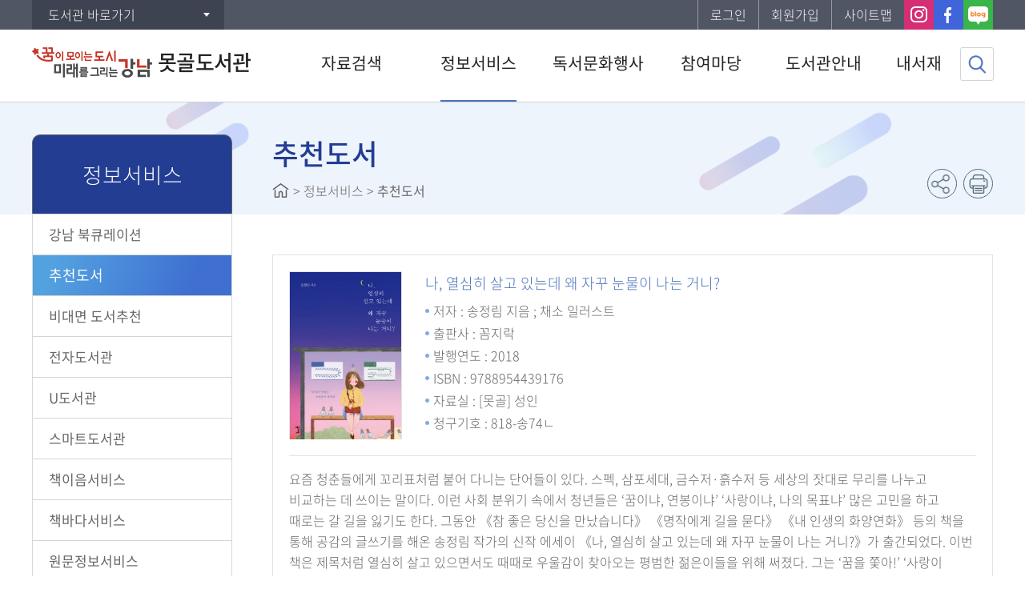

--- FILE ---
content_type: text/html;charset=UTF-8
request_url: https://library.gangnam.go.kr/mglib/recommendBookDetail.do?searchCategory=&recommendBookIdx=242
body_size: 30107
content:


















<!DOCTYPE html>
<html lang="ko">
<head>


<meta http-equiv="Content-Type" content="text/html; charset=utf-8" />
<meta http-equiv="X-UA-Compatible" content="IE=edge">
<meta name="viewport" content="width=device-width, user-scalable=no, initial-scale=1.0">
<meta name="author" content="못골도서관(자곡동)">
<meta name="description" content="못골도서관(자곡동) 정보 및 도서검색 제공">
<meta name="generator" content="jnet co. ltd.">
<meta property="og:type" content="website">
<meta property="og:title" content="못골도서관(자곡동)">
<meta property="og:description" content="못골도서관(자곡동) 정보 및 도서검색 제공">
<meta property="og:image" content="/include/image/common/og-image.png">
<meta property="og:url" content="https://library.gangnam.go.kr/mglib/">
<title>못골도서관(자곡동)</title>
<link rel="shortcut icon" href="/include/image/common/favicon.ico">
<link rel="stylesheet" type="text/css" href="/include/css/mglib/sub.css?ver=20250710">
<link rel="stylesheet" type="text/css" href="/include/js/jquery-ui.min.css">

<script type="text/javascript" src="/include/js/jquery-1.11.3.min.js"></script>
<script type="text/javascript" src="/include/js/jquery.slider.js"></script>
<script type="text/javascript" src="/include/js/jquery.tab.js"></script>
<script type="text/javascript" src="/include/js/jquery-ui.js"></script>
<script type="text/javascript" src="/include/js/jquery-ui.datepicker.js"></script>
<script type="text/javascript" src="/include/js/jquery.newsticker.js"></script>
<script type="text/javascript" src="/include/js/moment.min.js"></script>
<script type="text/javascript" src="/include/js/moment-ko.js"></script>
<script type="text/javascript" src="/include/js/jQuery.stringify.js"></script>
<script type="text/javascript" src="/include/js/gnb.js"></script>
<script type="text/javascript" src="/include/js/common.js"></script>
<script src="https://developers.kakao.com/sdk/js/kakao.min.js"></script>


	
	
		<script type="text/javascript">
			$(function(){
				eval("initMenu(2,2,0,0,0)");
			});
		</script>
	


<script type="text/javascript">
var siteCd = "mglib";
</script>

<script type="text/javascript">
	$(function(){
		$("#listBtn").click(fnList);
	});

	function fnList(){
		var form = document.paramForm;
		form.action = "/mglib/menu/10359/program/30043/recommendBookList.do";
		form.submit();
	}

	function fnBookSearch(){
		var form = document.bookSearchForm;
		form.action = "/mglib/plusSearchResultList.do";
		form.submit();
	}

</script>
</head>
<body>
<form name="paramForm" id="paramForm" method="get">
	

<!--  default param -->
<input type="hidden" name="currentPageNo" value="1">










<input type="hidden" name="searchCategory" value="">
</form>
<form name="bookSearchForm" id="bookSearchForm" method="get">
	<input type="hidden" name="searchType" value="SIMPLE">
	<input type="hidden" name="searchKey" value="TITLE">
	<input type="hidden" name="searchKeyword" value="나, 열심히 살고 있는데 왜 자꾸 눈물이 나는 거니?">
	<input type="hidden" name="searchLibraryArr" value="MD">
</form>
<!-- skip -->
<ul class="skip">
	<li><a href="#contentcore">본문 바로가기</a></li>
	<li><a href="#lnb">하위메뉴 바로가기</a></li>
</ul>
<!-- //skip -->
<!-- wrap -->
<div id="wrap">
	


	<script type="text/javascript">
	$(document).ready(function(){
		$(document).bind("contextmenu", function(e) {
			return false;
		});
		$(document).bind('selectstart',function(e) {
			return false;
		});
		$(document).bind('dragstart',function(e) {
			return false;
		});
	});
	</script>

<header id="header">
	<a href="#back" id="blackBG"><span class="blind">이전으로 돌아가기</span></a>
	


<div id="snb">
	<div class="siteUtilGroup">
		<div id="libraryShortcut" class="libSite dropdown">
			<a href="#open" class="button">도서관 바로가기</a>
			<ul style="display:none">
				
					
						<li><a href="/intro/index.do">강남구통합도서관</a></li>
					
				
					
						<li><a href="/dogoklib/index.do">도곡정보문화도서관(도곡1동)</a></li>
					
				
					
						<li><a href="/hnkklib/index.do">개포하늘꿈도서관(개포3동)</a></li>
					
				
					
						<li><a href="/nhlib/index.do">논현도서관(논현2동)</a></li>
					
				
					
						<li><a href="/nmmlib/index.do">논현문화마루도서관(논현1동)</a></li>
					
				
					
				
					
						<li><a href="/dch1lib/index.do">대치1작은도서관(대치1동)</a></li>
					
				
					
						<li><a href="/dchlib/index.do">대치도서관(대치2동)</a></li>
					
				
					
				
					
						<li><a href="/hchildlib/index.do">못골한옥어린이도서관(자곡동)</a></li>
					
				
					
						<li><a href="/sslib/index.do">삼성도서관(삼성1동)</a></li>
					
				
					
						<li><a href="/sklib/index.do">세곡도서관(세곡동)</a></li>
					
				
					
						<li><a href="/segokmarulib/index.do">세곡마루도서관(세곡동)</a></li>
					
				
					
						<li><a href="/ys2lib/index.do">역삼2동작은도서관(역삼2동)</a></li>
					
				
					
						<li><a href="/yslib/index.do">역삼도서관(역삼1동)</a></li>
					
				
					
						<li><a href="/ysplib/index.do">역삼푸른솔도서관(역삼1동)</a></li>
					
				
					
						<li><a href="/yllib/index.do">열린도서관(일원본동)</a></li>
					
				
					
						<li><a href="/englib/index.do">일원라온영어도서관(개포2동)</a></li>
					
				
					
						<li><a href="/jdwlib/index.do">정다운도서관(청담동)</a></li>
					
				
					
						<li><a href="/jgwlib/index.do">즐거운도서관(대치4동)</a></li>
					
				
					
						<li><a href="/cdlib/index.do">청담도서관(청담동)</a></li>
					
				
					
						<li><a href="/happylib/index.do">행복한도서관(대치2동)</a></li>
					
				
					
						<li><a href="/small/index.do">주민도서관</a></li>
					
				
			</ul>
		</div>
		<div id="siteMenu" class="siteMenu clearfix">
			<ul class="clearfix">
				<!-- <li class="home mobileHide"><a href="/mglib/index.do">홈으로</a></li> -->
				
					
					
				

				
					
						<li class="login"><a href="/mglib/memberLogin.do?returnUrl=aHR0cHM6Ly9saWJyYXJ5LmdhbmduYW0uZ28ua3IvbWdsaWIvcmVjb21tZW5kQm9va0RldGFpbC5kbz9zZWFyY2hDYXRlZ29yeT0mcmVjb21tZW5kQm9va0lkeD0yNDI=">로그인</a></li>
						<li class="joinus"><a href="/intro/memberJoinIntro.do">회원가입</a></li>
					
					
				
				<li class="sitemap mobileHide"><a href="/mglib/siteMap.do">사이트맵</a></li>
			</ul>
			
				
				
					
						
					
						
					
						
					
						
					
						
					
						
					
						
					
						
							
								<div class="snsShortcut clearfix">
									
										<a href="https://www.instagram.com/mglib5522" target="_blank" title="인스타그램 바로가기" class="snsInstar"><span class="blind">인스타그램</span></a>
									
									
										<a href="https://www.facebook.com/mglib0319" target="_blank" title="페이스북 바로가기" class="snsFacebook"><span class="blind">페이스북</span></a>
									
									
										
											
												<a href="https://blog.naver.com/mglib" target="_blank" title="네이버 블로그 바로가기" class="snsBlog"><span class="blind">블로그</span></a>
											
											
										
									
									
								</div>
							
						
					
						
					
						
					
						
					
						
					
						
					
						
					
						
					
						
					
						
					
						
					
						
					
						
					
						
					
				
			
		</div>
	</div>
</div>

<script type="text/javascript">
	$(function(){
		$(".dropdown > a").click(function(){
			var $dropdownNav = $(this).siblings("ul");
			if($dropdownNav.css("display") == "none"){
				$(".dropdown > ul").hide();
				$dropdownNav.show();
			}else{
				$dropdownNav.hide();
			}
			return false;
		});
		
	});
</script>




	<div class="headerInner clearfix">
		<h1 id="logo">
			<a href="/mglib/index.do">
				<!--<img src="/include/image/mglib/common/logo.png" alt="못골도서관(자곡동)">  //사이트별로 다르게 로고 다르게 썼을때 -->
				<img src="/include/image/common/logo.png?ver=20240709" alt="못골도서관(자곡동)">
				
					
					
					
					
					
					
					
					
						<span>못골도서관</span>
					
					
					
					
					
					
					
					
					
					
					
					
					
					
					
					
					
				
			</a>
		</h1>
		<a href="#open" id="mobileIndexOpen"><span class="blind">메뉴 열기</span></a>
	</div>
	<nav id="gnbNav" class="clearfix">
		<div id="mobileIndexClose">못골도서관(자곡동) 전체메뉴<a href="#close"><span class="blind">메뉴 닫기</span></a></div>
		<ul id="gnb" class="clearfix"> 
 <li id="gnb1"> <a href="/mglib/menu/10346/program/30001/plusSearchSimple.do"> <em>자료검색</em> </a> 
  <ul> 
   <li id="gnb1_1"><a href="/mglib/menu/10346/program/30001/plusSearchSimple.do">통합검색</a> 
    <ul class="MkSub"> 
     <li id="gnb1_1_1"><a href="/mglib/menu/10346/program/30001/plusSearchSimple.do">간략검색</a> </li> 
     <li id="gnb1_1_2"><a href="/mglib/menu/10347/program/30002/plusSearchDetail.do">상세검색</a> </li> 
     <li id="gnb1_1_3"><a href="/mglib/menu/10348/contents/40001/contents.do">자료검색 도움말</a> </li> 
    </ul> </li> 
   <li id="gnb1_2"><a href="/mglib/menu/10349/program/30003/plusSearchDvdList.do">DVD/CD검색</a> </li> 
   <li id="gnb1_3"><a href="/mglib/menu/12581/program/30052/publicationList.do">연속간행물목록</a> </li> 
   <li id="gnb1_4"><a href="/mglib/menu/10350/program/30004/plusSearchKdc.do">주제별검색</a> </li> 
   <li id="gnb1_5"><a href="/mglib/menu/10351/program/30005/plusSearchNewList.do">신착자료검색</a> </li> 
   <li id="gnb1_6"><a href="/mglib/menu/10352/program/30006/plusLoanBestList.do">대출베스트</a> </li> 
   <li id="gnb1_7"><a href="/mglib/menu/10353/program/30007/libraryPopularBookList.do">공공도서관 인기도서</a> </li> 
   <li id="gnb1_8"><a href="/mglib/menu/10355/contents/41646/contents.do">희망도서신청</a> 
    <ul class="MkTab"> 
     <li id="gnb1_8_1"><a href="/mglib/menu/10355/contents/41646/contents.do">신청안내</a> </li> 
     <li id="gnb1_8_2"><a href="/mglib/menu/10356/program/30008/hopeBookApply.do">신청하기</a> </li> 
    </ul> </li> 
  </ul> </li> 
 <li id="gnb2"> <a href="/mglib/menu/10358/program/30030/curationBookInfo.do"> <em>정보서비스</em> </a> 
  <ul> 
   <li id="gnb2_1"><a href="/mglib/menu/10358/program/30030/curationBookInfo.do">강남 북큐레이션</a> </li> 
   <li id="gnb2_2"><a href="/mglib/menu/10359/program/30043/recommendBookList.do">추천도서</a> </li> 
   <li id="gnb2_3"><a href="/mglib/menu/12220/contents/41121/contents.do">비대면 도서추천</a> 
    <ul class="MkSub"> 
     <li id="gnb2_3_1"><a href="/mglib/menu/12260/bbs/20131/bbsPostList.do">못골은 독서중</a> </li> 
     <li id="gnb2_3_2"><a href="/mglib/menu/12262/bbs/20133/bbsPostList.do">다동다동</a> </li> 
     <li id="gnb2_3_3"><a href="/mglib/menu/12263/bbs/20134/bbsPostList.do">북콕라이프</a> </li> 
     <li id="gnb2_3_4"><a href="/mglib/menu/12261/bbs/20132/bbsPostList.do">인생그림책</a> </li> 
     <li id="gnb2_3_5"><a href="/mglib/menu/12280/bbs/20130/bbsPostList.do">조각글 수집생활</a> </li> 
    </ul> </li> 
   <li id="gnb2_4"><a href="/mglib/menu/10360/contents/40130/contents.do">전자도서관</a> </li> 
   <li id="gnb2_5"><a href="/mglib/menu/10362/contents/40005/contents.do">U도서관</a> 
    <ul class="MkTab"> 
     <li id="gnb2_5_1"><a href="/mglib/menu/10362/contents/40005/contents.do">이용안내</a> </li> 
     <li id="gnb2_5_2"><a href="/mglib/menu/10363/program/30009/plusSearchULibrary.do">자료검색/신청</a> </li> 
    </ul> </li> 
   <li id="gnb2_6"><a href="/mglib/menu/10365/contents/40006/contents.do">스마트도서관</a> 
    <ul class="MkTab"> 
     <li id="gnb2_6_1"><a href="/mglib/menu/10365/contents/40006/contents.do">이용안내</a> </li> 
     <li id="gnb2_6_2"><a href="/mglib/menu/10366/program/30010/smartLibraryBookList.do">자료검색</a> </li> 
    </ul> </li> 
   <li id="gnb2_7"><a href="/mglib/menu/10367/contents/40007/contents.do">책이음서비스</a> </li> 
   <li id="gnb2_8"><a href="/mglib/menu/10368/contents/40008/contents.do">책바다서비스</a> </li> 
   <li id="gnb2_9"><a href="/mglib/menu/10370/contents/41602/contents.do">원문정보서비스</a> </li> 
  </ul> </li> 
 <li id="gnb3"> <a href="/mglib/menu/10372/program/30012/calendar.do"> <em>독서문화행사</em> </a> 
  <ul> 
   <li id="gnb3_1"><a href="/mglib/menu/10372/program/30012/calendar.do">도서관일정</a> </li> 
   <li id="gnb3_2"><a href="/mglib/menu/10373/program/30013/lectureList.do">문화행사</a> </li> 
   <li id="gnb3_3"><a href="/mglib/menu/10374/program/30038/movieList.do">못골시네마</a> </li> 
  </ul> </li> 
 <li id="gnb4"> <a href="/mglib/menu/10377/bbs/20001/bbsPostList.do"> <em>참여마당</em> </a> 
  <ul> 
   <li id="gnb4_1"><a href="/mglib/menu/10377/bbs/20001/bbsPostList.do">공지사항</a> </li> 
   <li id="gnb4_2"><a href="/mglib/menu/10378/bbs/20002/bbsPostList.do">자주하는질문</a> </li> 
   <li id="gnb4_3"><a href="/mglib/menu/10379/bbs/20003/bbsPostList.do">이용자게시판</a> </li> 
   <li id="gnb4_4"><a href="/mglib/menu/10381/contents/40015/contents.do">신청서비스</a> 
    <ul class="MkSub"> 
     <li id="gnb4_4_1"><a href="/mglib/menu/10381/contents/40015/contents.do">자원봉사신청</a> </li> 
    </ul> </li> 
   <li id="gnb4_5"><a href="/mglib/menu/10382/program/30015/surveyList.do">설문조사</a> </li> 
   <li id="gnb4_6"><a href="/mglib/menu/12444/bbs/20294/bbsPostList.do">직원채용 공고</a> </li> 
  </ul> </li> 
 <li id="gnb5"> <a href="/mglib/menu/10385/contents/40060/contents.do"> <em>도서관안내</em> </a> 
  <ul> 
   <li id="gnb5_1"><a href="/mglib/menu/10385/contents/40060/contents.do">도서관소개</a> 
    <ul class="MkSub"> 
     <li id="gnb5_1_1"><a href="/mglib/menu/10385/contents/40060/contents.do">시설현황</a> </li> 
     <li id="gnb5_1_2"><a href="/mglib/menu/10386/program/30011/dataStatus.do">자료현황</a> </li> 
     <li id="gnb5_1_3"><a href="/mglib/menu/10387/contents/40061/contents.do">찾아오시는길</a> </li> 
    </ul> </li> 
   <li id="gnb5_2"><a href="/mglib/menu/10389/contents/40062/contents.do">이용안내</a> 
    <ul class="MkSub"> 
     <li id="gnb5_2_1"><a href="/mglib/menu/10389/contents/40062/contents.do">이용시간/휴관일</a> </li> 
     <li id="gnb5_2_2"><a href="/mglib/menu/10390/contents/40063/contents.do">회원가입</a> </li> 
     <li id="gnb5_2_3"><a href="/mglib/menu/10391/contents/40064/contents.do">도서대출/반납/예약</a> </li> 
     <li id="gnb5_2_4"><a href="/mglib/menu/10392/contents/40003/contents.do">상호대차서비스</a> </li> 
     <li id="gnb5_2_5"><a href="/mglib/menu/10393/contents/40004/contents.do">책나래서비스</a> </li> 
     <li id="gnb5_2_6"><a href="/mglib/menu/10394/contents/40065/contents.do">일반열람실 이용안내</a> </li> 
     <li id="gnb5_2_7"><a href="/mglib/menu/14382/contents/41663/contents.do">PC석 이용안내</a> </li> 
    </ul> </li> 
   <li id="gnb5_3"><a href="/mglib/menu/12613/bbs/20426/bbsPostList.do">발간자료</a> 
    <ul class="MkSub"> 
     <li id="gnb5_3_1"><a href="/mglib/menu/12613/bbs/20426/bbsPostList.do">발간자료 목록</a> </li> 
    </ul> </li> 
  </ul> </li> 
 <li id="gnb6"> <a href="/mglib/menu/10396/program/30016/mypage/myInfo.do"> <em>내서재</em> </a> 
  <ul> 
   <li id="gnb6_1"><a href="/mglib/menu/10396/program/30016/mypage/myInfo.do">기본정보</a> </li> 
   <li id="gnb6_2"><a href="/mglib/menu/10398/program/30018/mypage/loanStatusList.do">도서이용정보</a> 
    <ul class="MkTab"> 
     <li id="gnb6_2_1"><a href="/mglib/menu/10398/program/30018/mypage/loanStatusList.do">대출현황</a> </li> 
     <li id="gnb6_2_2"><a href="/mglib/menu/10399/program/30019/mypage/reservationStatusList.do">예약현황</a> </li> 
     <li id="gnb6_2_3"><a href="/mglib/menu/10400/program/30020/mypage/loanHistoryList.do">대출이력</a> </li> 
     <li id="gnb6_2_4"><a href="/mglib/menu/10401/program/30021/mypage/dooraeLillStatusList.do">상호대차현황</a> </li> 
    </ul> </li> 
   <li id="gnb6_3"><a href="/mglib/menu/10402/program/30017/mypage/basketList.do">관심자료목록</a> </li> 
   <li id="gnb6_4"><a href="/mglib/menu/10404/program/30013/mypage/lectureApplyList.do">나의신청정보</a> 
    <ul class="MkSub"> 
     <li id="gnb6_4_1"><a href="/mglib/menu/10404/program/30013/mypage/lectureApplyList.do">문화행사신청조회</a> </li> 
     <li id="gnb6_4_2"><a href="/mglib/menu/10405/program/30008/mypage/hopeBookList.do">희망도서신청조회</a> </li> 
     <li id="gnb6_4_3"><a href="/mglib/menu/10406/program/30038/mypage/movieApplyList.do">못골시네마신청조회</a> </li> 
    </ul> </li> 
   <li id="gnb6_5"><a href="/mglib/menu/10408/bbs/20003/mypage/bbsPostList.do">나의게시글</a> 
    <ul class="MkSub"> 
     <li id="gnb6_5_1"><a href="/mglib/menu/10408/bbs/20003/mypage/bbsPostList.do">이용자게시판</a> </li> 
    </ul> </li> 
   <li id="gnb6_6"><a href="/mglib/menu/10410/program/30022/mypage/myPopularBookList.do">도서추천서비스</a> 
    <ul class="MkTab"> 
     <li id="gnb6_6_1"><a href="/mglib/menu/10410/program/30022/mypage/myPopularBookList.do">나만의 인기도서</a> </li> 
     <li id="gnb6_6_2"><a href="/mglib/menu/10411/program/30023/mypage/plusCustomBookList.do">나만의 맞춤도서</a> </li> 
    </ul> </li> 
  </ul> </li> 
 <li id="gnb7"> <a href="/mglib/menu/10413/program/30024/memberLogin.do"> <em>회원정보</em> </a> 
  <ul> 
   <li id="gnb7_1"><a href="/mglib/menu/10413/program/30024/memberLogin.do">로그인</a> </li> 
   <li id="gnb7_2"><a href="/mglib/menu/10415/program/30046/memberFindId.do">아이디찾기</a> 
    <ul class="MkTab"> 
     <li id="gnb7_2_1"><a href="/mglib/menu/10415/program/30046/memberFindId.do">개인정보로 찾기</a> </li> 
     <li id="gnb7_2_2"><a href="/mglib/menu/10416/program/30025/memberFindIdCertify.do">본인인증으로 찾기</a> </li> 
    </ul> </li> 
   <li id="gnb7_3"><a href="/mglib/menu/10418/program/30047/memberFindPwd.do">비밀번호재발급</a> 
    <ul class="MkTab"> 
     <li id="gnb7_3_1"><a href="/mglib/menu/10418/program/30047/memberFindPwd.do">개인정보로 찾기</a> </li> 
     <li id="gnb7_3_2"><a href="/mglib/menu/10419/program/30026/memberFindPwdCertify.do">본인인증으로 찾기</a> </li> 
    </ul> </li> 
  </ul> </li> 
 <li id="gnb8"> <a href="/mglib/menu/10421/program/30027/siteMap.do"> <em>홈페이지 이용안내</em> </a> 
  <ul> 
   <li id="gnb8_1"><a href="/mglib/menu/10421/program/30027/siteMap.do">사이트맵</a> </li> 
   <li id="gnb8_2"><a href="/mglib/menu/10422/contents/40010/contents.do">이용약관</a> </li> 
   <li id="gnb8_3"><a href="/mglib/menu/10423/contents/40011/contents.do">개인정보처리방침</a> </li> 
   <li id="gnb8_4"><a href="/mglib/menu/10424/contents/40012/contents.do">영상정보처리기기방침</a> </li> 
   <li id="gnb8_5"><a href="/mglib/menu/10425/contents/40013/contents.do">이메일무단수집거부</a> </li> 
  </ul> </li> 
</ul>
	</nav>
	<div id="submenuArea">
		<div id="submenuLink">
			<p class="catchphrase">정보화 지식화를 선도하는<strong>못골도서관(자곡동)</strong></p>
		</div>
	</div>
	

<a href="#searchBoxOpen" id="btnSearchTop"><span class="blind">검색창열기</span></a>
<a href="#searchTopClose" id="searchTopClose"><span class="blind">검색창닫기</span></a>
<form name="topSearchForm" id="topSearchForm" method="post">
	<input type="hidden" name="searchType" value="SIMPLE">
	<input type="hidden" name="searchCategory" value="ALL">
	
		
		
			
				
			
				
			
				
			
				
			
				
			
				
			
				
			
				
					<input type="hidden" name="searchLibraryArr" value="MD" />
				
			
				
			
				
			
				
			
				
			
				
			
				
			
				
			
				
			
				
			
				
			
				
			
				
			
				
			
		
	
	<fieldset>
		<legend>통합자료 검색영역</legend>
		<div id="searchBox" class="searchBoxWrap">
			<div class="searchBox">
				<label for="topSearchType" class="title">자료검색</label>
				<select id="topSearchType" name="searchKey" title="검색유형 선택">
					<option value="ALL">전체</option>
					<option value="TITLE" selected="selected">서명</option>
					<option value="AUTHOR">저자</option>
					<option value="PUBLISHER">발행자</option>
					<option value="KEYWORD">키워드</option>
				</select>
				<div class="keywordInput">
					<label for="topSearchKeyword" class="blind">검색어 입력</label>
					<input type="text" title="검색어 입력" id="topSearchKeyword" name="searchKeyword" autocomplete="off">
				</div>
				<a href="#search" id="topSearchBtn"><img src="/include/image/button/btn_search.png" value="자료검색" class="btnSearch"></a>
			</div>
			<div id="topPopularKeyword" class="keywordPop mobileHide">
				
			</div>
		</div>
	</fieldset>
</form>

<script type="text/javascript">
	$(function(){
		$("#topPopularKeyword").load("/mglib/include/topPopularKeyword.do");

		$("#topSearchKeyword").keypress(function (e){
			if((e.keyCode || e.which) == 13){
				fnTopSearch();
				e.preventDefault();
			}
		});
		$("#topSearchBtn").click(fnTopSearch);
	});

	function fnTopSearch() {
		var form = document.topSearchForm;
		if(isEmpty(form.searchKeyword.value)){
			alert("검색어를 입력하세요.");
			form.searchKeyword.focus();
			return false;
		}
		form.action="/mglib/plusSearchResultList.do";
		form.submit();
	}

	$(function(){
		var tph = $(".topPopupWrap").height();
		var tpl = $(".topPopupWrap").length;
		var total_h = tph * tpl;
		// console.log(total_h);
		if(tpl > 0){
			// $("#topSearchForm").css('top',127+total_h+'px');
			$("#blackBG").css('top',127+total_h+'px');
		}
	});
</script>
</header>

	<div id="container" class="sub">
		<div class="contentGroup">
			
<div id="lnbNav" class="navArea">
	<h2>주메뉴</h2>
	<ul id="lnb" class="lnb"></ul>
</div>

			<div id="contentcore">
				
<div class="naviandtitle">
	<h3>페이지타이틀</h3>
	<div class="navi"></div>
	<div class="snsFarm">
		<ul class="snsBtnArea clearfix">
			<li><a href="#snsGroup" id="sns" title="SNS 공유하기" class="snsShare"><span class="blind">SNS 공유하기</span></a>
				<div id="snsGroup" class="snsList clearfix">
					<a href="#sns1" id="sns1" onclick="javascript:fnShareFaceBook('https://library.gangnam.go.kr/mglib/recommendBookDetail.do?searchCategory=&recommendBookIdx=242'); return false;" title="페이스북에 공유하기" class="snsFacebook"><span class="blind">페이스북</span></a>
					<a href="#sns2" id="sns2" onclick="javascript:fnShareTwitter('https://library.gangnam.go.kr/mglib/recommendBookDetail.do?searchCategory=&recommendBookIdx=242'); return false;" title="트위터에 공유하기" class="snsTwitter"><span class="blind">트위터</span></a>
					<a href="#sns3" id="sns3" onclick="javascript:fnShareNaver('https://library.gangnam.go.kr/mglib/recommendBookDetail.do?searchCategory=&recommendBookIdx=242'); return false;" title="네이버 블로그에 공유하기" class="snsBlog"><span class="blind">네이버 블로그</span></a>
				</div>
			</li>
			<li class="mobileHide"><a href="#print" id="pprint" title="인쇄" class="snsPrint" onclick="javascript:fnPrintPopup('mglib'); return false;"><span class="blind">현재화면 프린트</span></a></li>
		</ul>
	</div>
</div>
				<div id="contents" class="contentArea">
					
<!--Forced tab Show Que-->
<div class="tabNav">
	<div class="virtSelect"><a href="#script">탭메뉴</a></div>
	<ul class="tnb clearfix">
		<li></li>
	</ul>
</div>
<!--Forced tab Show Que-->
					<!--Real Contents Start-->

					<!-- 도서 정보 -->
					<div class="book-view thumb-view">
						<div class="viewBookArea">
							<div class="thumb">
								<span class="cover">
									
										
										
											<img src="https://shopping-phinf.pstatic.net/main_3246318/32463183070.20230927071134.jpg" alt="나, 열심히 살고 있는데 왜 자꾸 눈물이 나는 거니?" onerror="javascript:errorImageFile(this);">
										
									
								</span>
							</div>
							<dl class="bookInfoList clearfix">
								<dt class="bookName themeFC">나, 열심히 살고 있는데 왜 자꾸 눈물이 나는 거니?</dt>
								<dd class="list">
									<ul class="dot-list">
										<li>저자 : 송정림 지음 ; 채소 일러스트</li>
										<li>출판사 : 꼼지락</li>
										<li>발행연도 : 2018</li>
										<li>ISBN : 9788954439176</li>
										<li>자료실 : [못골] 성인</li>
										<li>청구기호 : 818-송74ㄴ</li>
									</ul>
								</dd>
							</dl>
						</div>
						<div class="bookContent">요즘 청춘들에게 꼬리표처럼 붙어 다니는 단어들이 있다. 스펙, 삼포세대, 금수저&middot;흙수저 등 세상의 잣대로 무리를 나누고 비교하는 데 쓰이는 말이다. 이런 사회 분위기 속에서 청년들은 &lsquo;꿈이냐, 연봉이냐&rsquo; &lsquo;사랑이냐, 나의 목표냐&rsquo; 많은 고민을 하고 때로는 갈 길을 잃기도 한다. 그동안 《참 좋은 당신을 만났습니다》 《명작에게 길을 묻다》 《내 인생의 화양연화》 등의 책을 통해 공감의 글쓰기를 해온 송정림 작가의 신작 에세이 《나, 열심히 살고 있는데 왜 자꾸 눈물이 나는 거니?》가 출간되었다. 이번 책은 제목처럼 열심히 살고 있으면서도 때때로 우울감이 찾아오는 평범한 젊은이들을 위해 써졌다. 그는 &lsquo;꿈을 쫓아!&rsquo; &lsquo;사랑이 중요하지&rsquo; 같은 답을 내려주지 않는다. 그저 옆자리에 같이 앉는다. 그리고 &lsquo;잠시 쉬어 가도 돼&rsquo;라는 말을 건네며 책 속에 쉴 자리를 마련해준다. &lt;오늘이 있는 이유&gt; &lt;달 대신 네가 떠오르는 밤&gt; &lt;어른이 될 시간&gt; &lt;나를 웃게 하는 것들&gt; &lt;흥얼거리며 계속 걸어가고 싶어&gt;까지 총 다섯 개의 장으로 된 에세이는 일러스트레이터 채소의 그림과 함께 어우러져 독자들에게 따뜻하고 다정한 위로가 되어줄 것이다.</div>
					</div>
					<div class="btnGroup">
						<a href="#none" id="listBtn" class="btn list">목록</a>
						<a href="#btn" onclick="javascript:fnBookSearch();" class="btn search themeBtn2">자료검색</a>
					</div>
					<!-- //도서 정보 -->


					<!-- End Of the Real Contents-->
				</div>
			</div>
		</div>
	</div>
	<!-- //container -->
	

<!-- footer -->
<footer id="footer">
	<div class="fnb">
		<ul class="clearfix">
			<!-- <li><a href="/mglib/40011/contents.do"><b>개인정보처리방침</b></a></li> -->
			<li><a href="/mglib/40010/contents.do">이용약관</a></li>
			<!--<li><a href="/mglib/40012/contents.do">영상정보처리기기방침</a></li>-->
			<li class="mobileHide2"><a href="/mglib/40013/contents.do">이메일무단수집거부</a></li>
		</ul>
	</div>
	<div class="footerInner clearfix">
		<div class="familySite">
			<label for="relateSite" class="blind">유관기관 바로가기</label>
			<select name="relateSite" id="relateSite" title="유관기관 선택">
				<option value="" selected="selected">유관기관 바로가기</option>
				<option value="https://www.nanet.go.kr/main.do">국회도서관</option>
				<option value="http://www.nl.go.kr/">국립중앙도서관</option>
				<option value="https://www.nld.go.kr/">국립장애인도서관</option>
				<option value="http://www.keris.or.kr/index.jsp">한국교육학술정보원</option>
				<option value="http://www.ndsl.kr/index.do">NDSL</option>
				<option value="http://www.riss.kr/index.do">RISS</option>
			</select>
			<a href="#go" id="relateSiteBtn" class="btnGo">확인</a>
		</div>
		<div class="fAdd">
			
				
				<address>(우)06373 서울특별시 강남구 자곡로 116<span class="tel">TEL. 02-459-5522</span></address>
			
			
			<cite>Copyright&copy; 2019. Gangnam-gu Library. All Rights Reserved.</cite>
		</div>
		<a href="#body" id="btnTopScroll" title="상단으로 이동"></a>
	</div>
	<div><p id="post-result"></p></div>
</footer>
<!-- //footer -->
<script type="text/javascript">
	$(function(){
		$("#relateSiteBtn").click(function(){
			var url = $("#relateSite").val();
			if(!$("#relateSite").val()){
				alert("유관기관을 선택하세요.");
				$("#relateSite").focus();
			}else{
				window.open(url,"_blank");
			}
			return false;
		});
	});
</script>
<script type="text/javascript" src="//wcs.naver.net/wcslog.js"></script>
<!-- Global site tag (gtag.js) - Google Analytics -->
<script async src="https://www.googletagmanager.com/gtag/js?id=UA-204183344-1"></script>
<script>
window.dataLayer = window.dataLayer || [];
function gtag(){dataLayer.push(arguments);}
gtag('js', new Date());

gtag('config', 'UA-204183344-1');
</script>


	<script type="text/javascript">
		if(!wcs_add) var wcs_add = {};

		wcs_add["wa"] = "157b1b1a56ccb4";

		wcs_do();
	</script>



<iframe name="hiddenFrame" id="hiddenFrame" title="빈프레임" class="blind"></iframe>

</div>
<!-- //wrap -->
</body>
</html>

--- FILE ---
content_type: text/css
request_url: https://library.gangnam.go.kr/include/css/mglib/sub.css?ver=20250710
body_size: 287
content:
@charset "utf-8";
@import url("/include/css/common/default.css");
@import url("/include/css/common/common.css");
@import url("/include/css/common/button.css");
@import url("/include/css/common/board.css");
@import url("layout.css");
@import url("/include/css/common/contents.css");

--- FILE ---
content_type: text/css
request_url: https://library.gangnam.go.kr/include/css/mglib/layout.css
body_size: 12993
content:
@charset "utf-8";

/* Theme Color : #eef4fb,#bdd5f0,#7cace2,#4972bc(3),#233d92(4.5) */
.themeColor,.themeBtn2,.ss-controls > a,.calendar td.today .today,.paging span.current,#btnSearchTop {background-color:#4972bc !important}
.themeColor2,#gnbNavM,#lnbNav h2 {background-color:#233d92 !important}
.themeColor3,.themeBtn3,.tB02,.nav-controls > a,.sdot-list > li::before,.sdot::before {background-color:#7cace2 !important}
.themeBG,#gnb > li.fbC > ul,#sitemap > li > a {background-color:#eef4fb !important}
.themeBG2,.tB03 {background-color:#bdd5f0 !important}
.themeBD,#gnb > li.fbC > a,.photo-navigation .thumbs img {border-color:#4972bc !important}
.themeBD2,.summaryDesc {border-color:#eef4fb !important}
.themeBD3,.step-list li::before {border-color:#7cace2 !important}
.themeFC,#gnb a.current,#lnb .submenu a.current,.essential,#sitemap > li > a {color:#4972bc !important}
.themeFC2,.tB03,.naviandtitle h3 {color:#233d92 !important}
.themeGd,.themeBtn,.tB01,#gnbNav.fixed,#lnb > li > a.current,.tnb li.choiced a,.virtSelect a,.popupHeader,.joinStep li.current {
	background: #3f6fd1; /* Old browsers */
	background: -moz-linear-gradient(110deg,  #53a2e0 10%, #3f6fd1 80%); /* FF3.6-15 */
	background: -webkit-linear-gradient(110deg,  #53a2e0 10%,#3f6fd1 80%); /* Chrome10-25,Safari5.1-6 */
	background: linear-gradient(110deg,  #53a2e0 10%,#3f6fd1 80%); /* W3C, IE10+, FF16+, Chrome26+, Opera12+, Safari7+ */
	filter: progid:DXImageTransform.Microsoft.gradient( startColorstr='#53a2e0', endColorstr='#3f6fd1',GradientType=1 ); /* IE6-9 fallback on horizontal gradient */
}
#topSearchForm {
	background: #3f71d1; /* Old browsers */
	background: -moz-linear-gradient(90deg,  #4f9cde 10%, #3f71d1 90%); /* FF3.6-15 */
	background: -webkit-linear-gradient(90deg,  #4f9cde 10%,#3f71d1 90%); /* Chrome10-25,Safari5.1-6 */
	background: linear-gradient(90deg,  #4f9cde 10%,#3f71d1 90%); /* W3C, IE10+, FF16+, Chrome26+, Opera12+, Safari7+ */
	filter: progid:DXImageTransform.Microsoft.gradient( startColorstr='#4f9cde', endColorstr='#3f71d1',GradientType=1 ); /* IE6-9 fallback on horizontal gradient */
}

/* top menu */
#header {position:relative;z-index:40;border-bottom:1px solid #d0d0d0}
.headerInner {position:relative;z-index:778;background-color:#fff}
/* logo */
#logo {height:62px;padding:25px 0;line-height:0;vertical-align:top}
#logo img {display:inline-block;vertical-align:top}
/* gnb */
#gnbNav {position:relative;z-index:777;width:1200px;margin:0 auto;padding-top:18px}
#submenuArea {display:none;position:absolute;top:127px;left:0;right:0;z-index:776;width:100%;height:300px;border-top:1px solid #d0d0d0;border-bottom:1px solid #d0d0d0;background-color:#fff}
#submenuLink {position:absolute;top:0;left:0;right:calc(50% + 280px);height:100%;color:#fff;background:url(/include/image/common/bg_gnb.png) right top no-repeat,linear-gradient(90deg, #53a2e0 10%,#3f6fd1 80%)}
#submenuLink .catchphrase {padding:30px 30px 0 0;font-size:1.125em;text-align:right}
#submenuLink .catchphrase strong {display:block;font-size:1.389em;}
#submenuLink .link {position:absolute;right:30px;bottom:27px}
#submenuLink .link a {display:inline-block;width:128px;font-size:1.063em;line-height:38px;text-align:center;border:1px solid rgba(255,255,255,.5);background-color:rgba(25,152,219,.5)}
#submenuLink .link a + a {margin-left:11px}
#gnb {overflow:hidden;position:relative;margin-left:320px;height:72px}
#gnb > li {position:relative;float:left;width:16%;height:100%;text-align:center;box-sizing:border-box}
#gnb > li > a {display:inline-block;padding-bottom:25px;font-weight:300;font-size:1.278em;line-height:47px;color:#222}
#gnb > li a:hover,#gnb > li a:focus {text-decoration:underline}
#gnb > li > ul {position:relative;height:280px;padding:10px 0 10px 12px;text-align:left;border-top:1px solid #d0d0d0}
#gnb > li > ul::before {content:"";position:absolute;top:0;left:0;height:100%;border-left:1px solid #d0d0d0}
#gnb > li > ul ul {display:none}
#gnb > li > ul a {display:inline-block;margin:2px 0;color:#666;word-break:keep-all;letter-spacing:-0.025em}
#gnb > li.fbC > a {padding-bottom:23px;border-bottom:2px solid #d0d0d0}
#gnb > li.fbC > a:hover,#gnb > li.fbC > a:focus {text-decoration:none}
#gnb #gnb1,#gnb #gnb2 {width:18%}
#gnb #gnb6 {text-align:left}
#gnb #gnb6 > a {margin-left:20px}
#gnb7,#gnb #gnb8,#gnb #gnb9 {display:none !important}
.btnTotal {display:none}

/* mobile menu */
#mobileIndexOpen {display:block;overflow:hidden;position:absolute;top:8px;left:10px;width:40px;height:40px;border-radius:3px;background:url(/include/image/common/btn_snb.png) 0 0 no-repeat;background-size:100% auto}
#mobileIndexClose {overflow:hidden;position:relative;height:35px;padding:0 10px;font-size:1.188em;line-height:35px;color:#fff;background-color:#515665}
#mobileIndexClose > a {display:block;position:absolute;top:50%;right:7px;width:20px;height:20px;margin-top:-10px;border:1px solid #fff;border-radius:50%;background:url(/include/image/common/btn_snb.png) 0 -20px no-repeat;background-size:20px auto}
#gnbNavM {display:none;overflow-x:hidden;overflow-y:auto;position:fixed;top:0;left:-100%;z-index:1111;width:100%;height:100%;font-size:9pt;color:#fff;background:linear-gradient(90deg, #233d92 130px,#4889d8 130px,#3e6ed1 90%)}
#gnbM {background:url(/include/image/common/bg_gnb.png) right top no-repeat;background-size:30% auto}
#gnbM > li {display:table;width:130px;border-bottom:1px solid rgba(0,0,0,.7)}
#gnbM > li > a {display:table-cell;overflow:hidden;position:relative;width:90px;height:45px;padding-left:40px;font-size:1.063em;line-height:1.2;color:#fff;vertical-align:middle;word-break:keep-all}
#gnbM > li > a::before {content:"";display:block;position:absolute;top:50%;left:8px;width:26px;height:26px;margin-top:-13px;background:url(/include/image/common/ico_gnb_mobile.png) 0 0 no-repeat;background-size:26px auto}
#gnbM > li#gnb2 > a::before {background-position-y:-31px}
#gnbM > li#gnb3 > a::before {background-position-y:-62px}
#gnbM > li#gnb4 > a::before {background-position-y:-93px}
#gnbM > li#gnb5 > a::before {background-position-y:-124px}
#gnbM > li#gnb6 > a::before {background-position-y:-155px}
#gnbM > li#gnb8 > a::before {background-position-y:-186px}
#gnbM > li.fbC > a {font-weight:500;background-color:#122165}
#gnbM > li.fbC > ul {display:block}
#gnbM > li ul {display:none}
#gnbM > li > ul {position:absolute;top:35px;left:130px;width:calc(100% - 130px);border-bottom:1px solid rgba(0,0,0,.3)}
#gnbM > li > ul > li {border-bottom:1px solid rgba(0,0,0,.7)}
#gnbM > li > ul > li:last-child {border-bottom:0}
#gnbM > li > ul > li > a {display:block;padding:7px 15px}
#gnbM > li ul ul {padding:5px 0;color:#222;border-top:1px solid rgba(0,0,0,.7);background-color:#fff}
#gnbM > li ul ul > li {margin:2px 0}
#gnbM > li ul ul > li > a {display:inline-block;padding:2px 10px 2px 15px}
#gnbM > li ul ul > li > a:before {content:"- ";display:inline}
#gnbM ul {padding:0}
#gnbM a.current {font-weight:500}
#gnbM a[target="_blank"]::after {content:"";display:inline;padding-right:22px;background:url(/include/image/button/ico_blank.png) 100% 50% no-repeat}

/* content wrap */
.contentGroup:after {content:"";display:block;clear:both}
/* lnb */
#lnbNav {float:left;width:250px}
#lnbNav h2 {position:relative;font-weight:normal;font-size:1.667em;line-height:98px;color:#fff;text-align:center;border:1px solid #666;border-bottom:0;border-radius:10px 10px 0 0}
#lnb {overflow:hidden;word-break:keep-all;border:1px solid #d8d8d8;border-radius:0 0 10px 10px;background-color:#fff}
#lnb a:hover,#lnb a:focus {text-decoration:underline}
#lnb a[target="_blank"]::after {content:"";display:inline;padding-right:22px;background:url(/include/image/button/ico_blank_hover.png) 100% 50% no-repeat}
#lnb > li + li {border-top:1px solid #d5d5d5}
#lnb > li > a {display:block;position:relative;padding:10px 20px;font-weight:300;font-size:1.063em;line-height:30px}
#lnb > li > a.current {font-size:1.125em;color:#fff;border:0}
#lnb > li > a.current:hover,#lnb > li > a.current:focus {text-decoration:none}
#lnb .submenu {padding:10px 20px;border-top:1px solid #d8d8d8;background-color:#eef4fb}
#lnb .submenu li + li {margin-top:3px}
#lnb .submenu a::before {content:"- "}
/* contents */
#contents {position:relative;z-index:10;padding:50px 0;word-break:keep-all}
/* navi */
.naviandtitle {overflow:hidden;position:relative;padding:20px;background:#eef4fb url(/include/image/common/bg_sub.png) right top no-repeat;background-size:auto 100%}
.naviandtitle h3 {margin-top:7px;font-size:2.222em;line-height:1}
.naviandtitle .navi {margin-top:15px}
.naviandtitle .navi a {display:inline-block;overflow:hidden;width:21px;height:18px;margin:4px 5px 0 0;vertical-align:top;text-indent:10em;background:url(/include/image/common/ico_home.png) 0 0 no-repeat}
.naviandtitle .navi > span,.naviandtitle .navi > strong {display:inline-block;font-weight:normal;vertical-align:top}


.shortcutList li.svc10.wide, .shortcutList li.svc33.wide {width: 50% !important; clear: none}
.shortcutList li.svc24 .ico {height: 70px}
.shortcutList li.wide a {line-height: 50px}

/*footer*/
#footer {position:relative;padding-bottom:30px;color:#eaeaea;background-color:#515665}
.fnb {padding:20px 0;border-bottom:1px solid #616573}
.fnb ul {position:relative;max-width:1200px;margin:0 auto}
.fnb li {float:left;position:relative;line-height:25px;vertical-align:top}
.fnb li + li {margin-left:20px;padding-left:21px}
.fnb li + li::before,.fAdd address span::before {content:"";position:absolute;top:50%;left:0;width:1px;height:14px;margin-top:-6px;background-color:#757575}
.fnb a:hover,.fnb a:focus {text-decoration:underline}
.fnb b {font-weight:normal;color:#4faeee}
.familySite {position:absolute;top:18px;left:50%;margin-left:370px;padding-right:40px;font-size:0.875em}
.familySite::after {content:"";position:absolute;top:12px;right:50px;border-top:5px solid #8a8e98;border-right:5px solid transparent;border-left:5px solid transparent}
.familySite select {display:block;width:190px;height:30px;font-size:1em;color:#eaeaea;border:1px solid #8a8e98;background:#515665 none}
.familySite select option {font-size:inherit;font-family:inherit;background-color:#616573}
.familySite a {display:block;position:absolute;top:0;right:0;width:39px;line-height:28px;text-align:center;border:1px solid #8a8e98;border-left:0}
.fAdd {overflow:hidden;max-width:1200px;margin:0 auto;padding:20px 0}
.fAdd address span {display:inline-block;position:relative;margin-left:20px;padding-left:21px;white-space:nowrap;vertical-align:baseline}
.fAdd cite {display:block;margin-top:10px;font-weight:normal}

@media screen and (max-width:1024px){
	.mobileShow {display:block !important}
	.mobileShowInline {display:inline-block !important}
	.mobileHide,.mobileShow2,.mobileShow3,#lnbNav,.btnTotal {display:none !important}
	#header {border-bottom:1px solid #e4e4e4}
	#logo {height:32px;padding:12px 0;text-align:center}
	#contents {padding:30px 15px}
	.fnb,.fAdd {padding-left:15px}
	.familySite {right:15px;left:inherit;margin:0}
}
@media screen and (max-width:800px){
	.mobileShow2 {display:block !important}
	.mobileHide2,.familySite,.fAdd address span::before {display:none !important}
	.WebHide {display:block !important}
	.fAdd address span {display:block;margin-left:0;padding-left:0}
}
@media screen and (max-width:640px){
	.naviandtitle {padding:15px}
	.naviandtitle h3 {margin:10px 0;font-size:1.692em}
	.naviandtitle .navi a {background-size:contain; width:16px;}

	.shortcutList li.svc10.wide, .shortcutList li.svc33.wide {width: 100% !important}
}
@media screen and (max-width:480px){
	.mobileShow3 {display:block !important}
	.mobileHide3 {display:none !important}
}
@media screen and (min-width:1025px){
	.webHide,.mobileShow,.mobileShow2,.mobileShow3,#mobileIndexOpen,#mobileIndexClose {display:none !important}
	#wrap {min-width:1200px}
	#logo {position:absolute;top:18px;left:0;z-index:1001;padding:0}
	.headerInner,.contentGroup,.footerInner {width:1200px;margin:0 auto}
	#container {padding-top:40px;background:url(/include/image/common/bg_sub.png) center top no-repeat,url(/include/image/common/bg_sub_repeat.png) 0 0 repeat-x;background-size:auto}
	#contentcore {float:right;width:900px}
	#contents {min-height:640px}
	.naviandtitle {height:100px;padding:0;background:none}
	#gnbNav.fixed {position:fixed;top:0;left:0;right:0;float:none;width:100%;padding:0;border:0}
	#gnbNav.fixed + #submenuArea {position:fixed;top:60px}
	#gnbNav.fixed + #submenuArea #submenuLink {display:none}
	#gnbNav.fixed #gnb {overflow:hidden;position:relative;float:none;max-width:1200px;height:60px;margin:0 auto}
	#gnbNav.fixed #gnb > li {width:16.666%;text-align:center}
	#gnbNav.fixed #gnb > li > a {padding-bottom:3px;line-height:57px;color:#fff}
	#gnbNav.fixed #gnb > li.fbC > a {margin-bottom:1px;padding-bottom:0;border-bottom:2px solid #fff !important}
}

--- FILE ---
content_type: application/javascript
request_url: https://library.gangnam.go.kr/include/js/jquery.slider.js
body_size: 40497
content:
(function($){
	var defOption = {
		type : "slide", //slide, fade 타입 설정 - slide, fade, rolling
		mode : false, //popup인지 설정 - 자동 재생, 멈춤 버튼 show/hide 작동 btnView입력시 둘다 show 
		setTime : 3000, //자동 반복 시간
		animateTime : 400, //넘기는 시간
		usePager : true, //슬라이드 페이징 출력 유무
		useArrow : true, //이전,다음 버튼 출력 유무
		usePlay : true, //멈춤,재생 버튼 출력 유무
		autoStart : true, //자동 재생 유무
		slideWay : "right", //슬라이드 방향 - left, right, top, bottom
		widthType : "normal", //풀페이지 적용 유무 - normal, full
		//선택자 설정
		mbtnWrapSelector : "pagerWrap",
		mbtnSelector : "pager",
		mbtnOnSelector : "on",
		btnArrowWrapSelector : "arrowWrap",
		btnPrevSelector : "btnSlidePrev",
		btnNextSelector : "btnSlideNext",
		btnPlayWrapSelector : "pp-controls",
		btnPlaySelector : "btnSlidePlay",
		btnPauseSelector : "btnSlidePause",
		//버튼 내용물
		mbtnOffCont : "",
		mbtnOnCont : "",
		btnPrevCont : "",
		btnNextCont : "",
		btnPlayCont : "",
		btnPauseCont : "",
		//마우스 오버시 멈춤
		hoverStop : true,
		//슬라이드 이미지 위에 여러 컷의 이미지 등장 효과
		multiImg : false,
		multiImgSelectors : "",
		//이미지 비율설정
		resolution : false, //800x600 형식으로 입력
		//최상위 이미지의 z-index값 조절
		topZindex : 100,
		wrapper : "", //기존(slide목록의 부모 요소)에서 다른 원하는 영역으로 설정
		rollingCount : 1, //롤링개수 숫자 or "page" page의 경우 화면상 보이는 개수씩 넘어간다
		tabSlideSelector : "", //슬라이더에서 탭키를 사용할 경우 컨텐츠 영역 공통 class명 
		//리스트 타입 관련 기능 *목록형 / 썸네일형 변경기능
		listTypeChange : false, //true시 활성화
		listType : "thumb", //thumb, list 리스트 타입 변경시 현재 리스트 타입 
		listPageLength : 1, //페이지 마다 표시되는 개수 설정
		listTypeWrapSelector : "listTypeWrap",
		btnListTypeSelector : "btnListType",
		slideWrapSelector : "popupList", //이 class명에 + .thumb / .list로 타입 구분
		//현재 페이지 위치 표시
		numbering : false, //true시 활성화
		numberingSelector : "nowpage",
		slideType : "img" //text일 경우, 슬라이드 거리를 슬라이딩 할때마다 구하게끔 ex) 슬라이드가 텍스트로 구성되었을때 사용 가능하게끔 처리
	}
	$.fn.slider = function(options){
		var obj = this;
		
		//옵션 세팅
		var setting = {};
		for(var optionName in defOption){
			setting[optionName] = (options && (options[optionName] != undefined || options[optionName] != null)) ? options[optionName] : defOption[optionName];
		}
		
		var type = setting.type;
		var mode = setting.mode;
		var setTime = setting.setTime;
		var animateTime = setting.animateTime;
		var usePager = setting.usePager;
		var useArrow = setting.useArrow;
		var usePlay = setting.usePlay;
		var autoStart = setting.autoStart;
		var slideWay = setting.slideWay;
		var widthType = setting.widthType;
		var mbtnWrapSelector = setting.mbtnWrapSelector;
		var mbtnSelector = setting.mbtnSelector;
		var mbtnOnSelector = setting.mbtnOnSelector;
		var btnArrowWrapSelector = setting.btnArrowWrapSelector;
		var btnPrevSelector = setting.btnPrevSelector;
		var btnNextSelector = setting.btnNextSelector;
		var btnPlayWrapSelector = setting.btnPlayWrapSelector;
		var btnPlaySelector = setting.btnPlaySelector;
		var btnPauseSelector = setting.btnPauseSelector;
		var mbtnOffCont = setting.mbtnOffCont;
		var mbtnOnCont = setting.mbtnOnCont;
		var btnPrevCont = setting.btnPrevCont;
		var btnNextCont = setting.btnNextCont;
		var btnPlayCont = setting.btnPlayCont;
		var btnPauseCont = setting.btnPauseCont;
		var hoverStop = setting.hoverStop;
		var multiImg = setting.multiImg;
		var multiImgSelectors = setting.multiImgSelectors;
		var resolution = setting.resolution;
		var topZindex = setting.topZindex;
		var wrapper = setting.wrapper;
		var rollingCount = setting.rollingCount;
		var tabSlideSelector = setting.tabSlideSelector;
		var listTypeChange = setting.listTypeChange;
		var listType = setting.listType;
		var listPageLength = setting.listPageLength;
		var listTypeWrapSelector = setting.listTypeWrapSelector;
		var btnListTypeSelector = setting.btnListTypeSelector;
		var slideWrapSelector = setting.slideWrapSelector;
		var numbering = setting.numbering;
		var numberingSelector = setting.numberingSelector;
		var slideType = setting.slideType;
		
		//슬라이더 초기 세팅
		var slider = {slide:{},multiImg:{}};
		var $wrap = (wrapper) ? $(wrapper) : obj.parent();
		var slideNum = 0;
		var $slide = obj.children();
		var slideLength = $slide.length;
		var autoPlay = (autoStart) ? "play" : "stop";
		var slideWrapWidth = obj.width();
		var slideWidth = $slide[0].clientWidth;
		var slideHeight = $slide[0].scrollHeight;
		var multiLength = 0;
		var rollingLength = 0;
		var rollingSize = 0;
		var mobileChk = ($wrap.width() <= 1024) ? true : false;
		
		//버튼 관련
		var $btnPlayWrap = $wrap.find("." + btnPlayWrapSelector);
		var $btnPlay = $wrap.find("." + btnPlaySelector);
		var $btnPause = $wrap.find("." + btnPauseSelector);
		var $btnArrowWrap = $wrap.find("." + btnArrowWrapSelector);
		var $btnPrev = $wrap.find("." + btnPrevSelector);
		var $btnNext = $wrap.find("." + btnNextSelector);
		var $btnWrap = $wrap.find("." + mbtnWrapSelector);
		var $btn = $btnWrap.children("." + mbtnSelector);
		var $listTypeWrap = $wrap.find("." + listTypeWrapSelector);
		var $btnListType = $wrap.find("." + btnListTypeSelector);
		var $numbering = $wrap.find("." + numberingSelector);
		
		//easing효과
		var easing = (multiImg) ? "easeInOutCubic" : "swing";
		
		//타이머
		var timer = 0;
		
		//방향체크
		var wayChk = (slideWay == "left" || slideWay == "right") ? true : false;
		
		//슬라이드 위치 구하기 위한 함수
		function prevNum(num){
			var prevNum = 0;
			if(type == "rolling"){
				prevNum = (num <= 0) ? 0 : num-1;
			}else{
				prevNum = (num == 0) ? slideLength-1 : num-1;	
			}
			return prevNum;
		}
		
		function prevNum2(num){
			switch(num){
				default : num -= 2; break;
				case 0 : num = slideLength - 2; break;
				case 1 : num = slideLength - 1; break;

			}
			return num;
		}
		
		function nextNum(num){
			var nextNum = 0;
			if(type == "rolling"){
				nextNum = (num >= rollingLength) ? rollingLength : num+1;
			}else{
				nextNum = (num == slideLength-1) ? 0 : num+1;	
			}
			return nextNum;
		}
		
		function nextNum2(num){
			switch(num){
				default : num += 2; break;
				case slideLength - 1 : num = 1; break;
				case slideLength - 2 : num = 0; break;
			}
			return num;
		}
		
		//세팅 함수
		function fnResolutionSet(){
			resolution = resolution.split("x");
			var reX = resolution[0];
			var reY = resolution[1];
			
			//해상도 설정과 실제 적용한 이미지 사이즈가 다를 경우
			(slideWrapWidth < reX || slideWrapWidth > reX || slideHeight < reY || slideHeight > reY) ? resize(reX,reY) : size(reX,reY);
			
			function size(x, y){
				obj.css({width:x + "px",height:y + "px"});
			}
			function resize(x, y){
				//해상도에 따른 비율
				var rePercent = ($wrap.width() / reX).toFixed(3);
				obj.css({width:rePercent * x + "px",height:rePercent * y + "px"});
			}
			$(window).resize(function(){
				slideWrapWidth = obj.width();
				resize(reX,reY); 
			});
		}
		
		function fnTypeSet(){
			if(type == "rolling"){
				if(slideType != "text"){
					obj.css("width",slideWidth * slideLength + "px");
					$slide.css("width",slideWidth);
					var rollingWrapWidth = obj.parent().width();
					rollingSize = Math.round(rollingWrapWidth / slideWidth);
					//page기능 사용 할 경우 화면에 출력되는 만큼의 리스트 롤링
					//페이징 개수 설정
					rollingLength = (rollingCount != "page") ? rollingCount : rollingSize;
					var size = (slideLength < rollingSize) ? 0 : slideLength - rollingSize; 
					rollingLength = Math.ceil((size) / rollingLength);
					//동작에 넘기는 개수 설정 page기능 사용시 화면 출력 개수만큼
					if(rollingCount == "page") rollingCount = rollingSize;
					//console.log(rollingWrapWidth/slideWidth);
					//console.log(rollingSize, rollingLength);
				}else{
					var width = 0;
					var rollingWrapWidth = obj.parent().width();
					for(var i=0;i<slideLength;i++){
						width += $slide[i].clientWidth + 1;
					}
					obj.css("width",width + "px");
					if(width > rollingWrapWidth){
						var width2 = 0;
						var def = width - rollingWrapWidth;
						for(var j=0;j<slideLength;j++){
							width2 += $slide[j].clientWidth;
							if(def - width2 < 0){
								rollingLength = j+1;
								break;
							}
						}
					}
				}
			}else{
				//첫번째 이미지를 맨 위로
				$slide.css("left","100%");
				$slide.eq(0).addClass("current").css({"left":0 + "%","z-index":topZindex});
			}
			
			//풀페이지 슬라이더일 경우
			if(widthType == "full"){
				$slide.each(function(){
					var $this = $(this);
					var $img = $this.find(".slide");
					var src = $img.attr("src");
					$img.remove();
					$this.css({"background":"url("+src+") center 0 no-repeat"});
				})
			}
		}
		
		function fnBtnPlaySet(){
			//재생,멈춤 버튼과 버튼 감싸놓은 코딩이 다 없을 경우
			if(!$btnPlayWrap[0] && !$btnPlay[0] && !$btnPause[0]){
				$wrap.prepend("<div class='" + btnPlayWrapSelector + "'>");
				$btnPlayWrap = $wrap.children("." + btnPlayWrapSelector);
				appendPlayBtn($btnPlayWrap);
			}
			//버튼 감싸놓은 코딩만 있을 경우
			else if($btnPlayWrap[0] && !$btnPlay[0] && !$btnPause[0]){
				appendPlayBtn($btnPlayWrap);
			}
			if(mode != "btnView"){
				(autoPlay == "play") ? $btnPlay.hide() : $btnPause.hide();
			}
			function appendPlayBtn($btnPlayWrap){
				$btnPlayWrap.append("<a href='#' class='" + btnPauseSelector+ "' title='슬라이드 멈추기'>"+ btnPauseCont +"</a>"
								+ "<a href='#' class='" + btnPlaySelector + "' title='자동으로 슬라이드 넘기기'>" + btnPlayCont + "</a>");
				$btnPlay = $btnPlayWrap.children("." + btnPlaySelector);
				$btnPause = $btnPlayWrap.children("." + btnPauseSelector);
			}
			//재생버튼 클릭 이벤트
			$btnPlay.on('click',function(e){
				slider.stop();
				autoPlay = "play";
				if(mode != "btnView"){
					$btnPlay.hide();
					$btnPause.show();
				}
				slider.play();
				return false;
			});

			//멈춤버튼 클릭 이벤트
			$btnPause.on('click',function(e){
				autoPlay = "stop";
				if(mode != "btnView"){
					$btnPlay.show();
					$btnPause.hide();
				}
				slider.stop();
				return false;
			});
		}
				
		function fnArrowSet(){
			//이전,다음 버튼과 버튼 감싸놓은 코딩이 다 없을 경우
			if(!$btnArrowWrap[0] && !$btnPrev[0] && !$btnNext[0]){
				$wrap.append("<div class='" + btnArrowWrapSelector + "'>");
				$btnArrowWrap = $wrap.children("." + btnArrowWrapSelector);
				appendArrowBtn($btnArrowWrap);
			}
			//버튼 감싸놓은 코딩만 있을 경우
			else if($btnArrowWrap[0] && !$btnPrev[0] && !$btnNext[0]){
				appendArrowBtn($btnArrowWrap);
			}
			function appendArrowBtn($btnArrowWrap){
				$btnArrowWrap.append("<a href='#' class='arrow " + btnPrevSelector + "' title='이전 슬라이드 보기'>" + btnPrevCont + "</a>"
							   + "<a href='#' class='arrow " + btnNextSelector + "' title='다음 슬라이드 보기'>" + btnNextCont + "</a>");
				$btnPrev = $btnArrowWrap.children("." + btnPrevSelector);
				$btnNext = $btnArrowWrap.children("." + btnNextSelector);
			}
			
			//이전 버튼 클릭 이벤트
			$btnPrev.on('click',function(e){
				e.preventDefault();
				if(timer == 0 && slideLength > 1){ 
					if(autoPlay == "play") slider.stop();
					slideWay = (wayChk) ? "left" : "bottom";
					slideNum = prevNum(slideNum);   
					slider.slide.movePrev(slideNum);
					//console.log(num);
					if(autoPlay == "play" && (!listTypeChange || (listTypeChange && listType == "thumb"))) slider.play();
				}
				return false;
			});

			//다음 버튼 클릭 이벤트
			$btnNext.on('click',function(e){
				e.preventDefault();
				if(timer == 0 && slideLength > 1){
					if(autoPlay == "play") slider.stop();
					slideWay = (wayChk) ? "right" : "top";
					slideNum = nextNum(slideNum);	
					slider.slide.moveNext(slideNum);
					if(autoPlay == "play" && (!listTypeChange || (listTypeChange && listType == "thumb"))) slider.play();
				}
				return false;
			});
		}
		
		function fnPagerSet(){
			if(!$btnWrap[0]){
				$wrap.append("<div class='"+ mbtnWrapSelector +"'></div>");
				$btnWrap = $wrap.children("." + mbtnWrapSelector);
			}
			var btnLength = (type == "rolling") ? (rollingLength+1) : slideLength;
			for(var i=0;i<btnLength;i++){
				$btnWrap.append("<a href='#' class='" + mbtnSelector + "'>" + mbtnOffCont + "<span class='blind'>" + (i+1) + "번째 슬라이드로 이동</span></a>");
			}
			$btn = $btnWrap.children("." + mbtnSelector);
			$btn.eq(0).html(mbtnOnCont).addClass(mbtnOnSelector);
			
			//pager 외에 다른 버튼이 있다면 제외
			var btnLengthChk = $btnWrap.children().length - $btn.length;
			//슬라이드 버튼 클릭 이벤트
			$btn.on('click',function(e){
				if(timer == 0){
					if(autoPlay == "play") slider.stop();
					var checkNum = $(this).index();
					if(btnLengthChk > 0) checkNum -= btnLengthChk;
					var defNum = slideNum;
					//console.log(checkNum);
					if(checkNum > slideNum){
						slideNum = checkNum;
						slider.slide.moveNext(checkNum, defNum);
					}else if(checkNum < slideNum){
						slideNum = checkNum;
						slider.slide.movePrev(checkNum, defNum);
					}
					if(autoPlay == "play") slider.play();
				}
				return false;
			});
		}
		
		function fnMultiImgSet(){
			$slide.css({"overflow":"hidden"});
			multiImgSelectors = multiImgSelectors.split(",");
			multiLength = multiImgSelectors.length;
			$slide.each(function(e){
				for(var i=0;i<multiLength;i++){
					var $this = $slide.eq(e).find("."+multiImgSelectors[i]);
					//console.log($this);
					if($this.hasClass(multiImgSelectors[i])){
						var position = $this.attr("data-position").split(",");
						$this.css({"position":"absolute","top":position[1]+"px","left":position[0]+"px"});
					}
				}
			});
		}
		
		function fnMultiImgSet(){
			$slide.css({"overflow":"hidden"});
			multiImgSelectors = multiImgSelectors.split(",");
			multiLength = multiImgSelectors.length;
			$slide.each(function(e){
				for(var i=0;i<multiLength;i++){
					var $this = $slide.eq(e).find("."+multiImgSelectors[i]);
					//console.log($this);
					if($this.hasClass(multiImgSelectors[i])){
						var position = $this.attr("data-position").split(",");
						$this.css({"position":"absolute","top":position[1]+"px","left":position[0]+"px"});
					}
				}
			});
		}
		
		function fnListTypeSet(){
			//코딩 없을경우
			if(!$listTypeWrap[0] && !$btnListType[0]) {
				$wrap.append("<div class='" + listTypeWrapSelector + "'><a href='#' class='btnListType' title='목록 보기'></a></div>");
				$listTypeWrap = $wrap.find("." + listTypeWrapSelector);
				$btnListType = $wrap.find("." + btnListTypeSelector);
			}
			//버튼만 없을경우
			else if($listTypeWrap[0] && !$btnListType[0]){
				$listTypeWrap.append("<a href='#' class='btnListType' title='목록 보기'></a>");
				$btnListType = $wrap.find("." + btnListTypeSelector);
			}
			
			switch(listType){
				case "thumb" : $btnListType.addClass("list").attr("title","목록 보기");
							   $wrap.find("." + slideWrapSelector + ".list").hide();
							   $wrap.find("." + slideWrapSelector + ".list").find("a").off("keydown");
								break;
				case "list" : $btnListType.addClass("thumb").attr("title","썸네일 보기");
							  //$wrap.css("height",$wrap.outerHeight());
							  $wrap.find("." + slideWrapSelector + ".thumb").hide();
							  $slide = $wrap.find("." + slideWrapSelector + ".list").children();
							  slideLength = Math.ceil(slideLength / listPageLength);
							  slider.list(slideNum);
							  listFocusout();
							  if($btnPlayWrap[0]) $btnPlayWrap.hide();
								break;
			}
			
			$btnListType.click(function(){
				slider.stop();
				switch(listType){
					case "thumb" : listType = "list";
								   $btnListType.removeClass("list").addClass("thumb").attr("title","썸네일 보기");
								   $slide = $wrap.find("." + slideWrapSelector + ".list");
							  	   //$wrap.css("height",$wrap.outerHeight());
								   $slide.show();
							  	   $wrap.find("." + slideWrapSelector + ".thumb").hide();
								   $slide = $slide.children();
								   slideLength = Math.ceil($slide.length / listPageLength);
								   slideNum = 0;
								   slider.list(slideNum);	   
							  	   listFocusout();
								   if($btnPlayWrap[0]) $btnPlayWrap.hide();
								   break;
					case "list" : listType = "thumb";
								   $btnListType.removeClass("thumb").addClass("list").attr("title","목록 보기");
								   //$wrap.css("height","inherit");
							  	   $wrap.find("." + slideWrapSelector + ".thumb").show();
								   $wrap.find("." + slideWrapSelector + ".list").hide();
							   	   $slide = $wrap.find("." + slideWrapSelector + ".list").find("a").off("keydown");
								   $slide = $wrap.find("." + slideWrapSelector + ".thumb").children();
								   slideLength = $slide.length;
								   for(var k=0;k<slideLength;k++){
									   if($slide.eq(k).css("z-index") == topZindex) slideNum = k;
								   }
								   if($btnPlayWrap[0]) $btnPlayWrap.show();
								   if(autoPlay == "play") slider.play();
								   break;
				}
				
				if(numbering) slider.numbering(slideNum);
				return false;
			});
			
			//리스트 타입일 경우 페이지 마지막 a에서 탭으로 넘어갈때 다음 페이지로
			function listFocusout(){
				$slide.each(function(e){
					var $this = $(this);
					//페이지 맨 마지막 리스트일 경우
					if((e + 1)%listPageLength == 0){
						$this.children("a").on("keydown", function(ev){
							if(ev.keyCode == 9 && ev.shiftKey == false){
								slideNum = nextNum(slideNum);	
								slider.slide.moveNext(slideNum);
								//페이지 변경 후에 적용 될 수 있도록 시간차를 둔다
								setTimeout(function(){
									$this.next().children("a").focus();
								},10);
							}
						});
					}
					//페이지 맨 처음 리스트일 경우
					else if(e != 0 && e%listPageLength == 0){
						$this.children("a").on("keydown", function(ev){
							if(ev.keyCode == 9 && ev.shiftKey == true){
								slideNum = prevNum(slideNum);	
								slider.slide.movePrev(slideNum);
								//페이지 변경 후에 적용 될 수 있도록 시간차를 둔다
								setTimeout(function(){
									$this.prev().children("a").focus();
								},10);
							}
						});	
					}
				});
			}
		}
		
		function fnNumberingSet(){
			//코딩 없을경우
			if(!$numbering[0]) {
				$wrap.append("<p class='" + numberingSelector + "'></p>");
				$numbering = $wrap.find("." + numberingSelector);
			}
			slider.numbering(slideNum);
		}
		
		//fade 슬라이드
		slider.fade = function(num){
			var $nowSlide = $slide.eq(num);
			var $prevSlide = $slide.eq(prevNum(num));
			$prevSlide.css("z-index",topZindex-1);
			$nowSlide.hide().css("z-index",topZindex);
			$nowSlide.stop().fadeIn(animateTime,function(){
				timer = 0; 
			});
			if(usePager) slider.btnTrans();
		}
		
		//롤링 슬라이드
		slider.rolling = function(num){
			if(slideType == "text") {
				slideWidth = 0;
				for(var i=0;i<num;i++){
					slideWidth += $slide[i].clientWidth + 1;
				}
				obj.stop().animate({"margin-left":(-slideWidth) + "px"},animateTime,easing,function(){
					timer = 0;
				});
			}else{
				obj.stop().animate({"margin-left":(-num * rollingCount * slideWidth) + "px"},animateTime,easing,function(){
					timer = 0;
				});	
			}
			if(numbering) slider.numbering(num);
		}
		
		//기본 슬라이드
		slider.slide.moveNext = function(num, num2){
			//이미지가 1개 이상일 경우 우측에서 슬라이드
			if(slideLength > 1 && timer == 0){
				timer = 1;
				if(!listTypeChange || (listTypeChange && listType == "thumb")){
					//슬라이드
					var prevNumber = (num2 >= 0) ? num2 : prevNum(num);
					var $prevSlide = $slide.eq(prevNumber);
					var $nowSlide = $slide.eq(num);
					if(type == "slide"){
						//멀티이미지 효과
						if(multiImg) slider.multiImg.next($nowSlide,$prevSlide);

						$slide.removeClass("current").css("z-index","inherit");
						$prevSlide.css("z-index",topZindex-1);
						$nowSlide.addClass("current").css("z-index",topZindex);

						if(wayChk){
							$prevSlide.css("left",0).stop().animate({
								"left"  : "-100%"
							},animateTime,easing);
							$nowSlide.css("left","100%").stop().animate({
								 "left":0 + "%"
							},animateTime,easing,function(){
								 timer = 0; 
							});
						}else{
							$prevSlide.css("top",0).stop().animate({
								"top"  : "100%"
							},animateTime,easing);
							$nowSlide.css("top","-100%").stop().animate({
								 "top":0 + "%"
							},animateTime,easing,function(){
								 timer = 0; 
							});
						}
					}else if(type == "fade"){
						slider.fade(slideNum); 
						timer = 0;
					}else if(type == "rolling"){
						slider.rolling(num);
					}
				}else if(listTypeChange && listType == "list"){
					slider.list(num);
					timer = 0;
				}
				if(usePager) slider.btnTrans();
				if(numbering) slider.numbering(num);
			}
		}
		
		//기본 슬라이드 - 이전 슬라이드로
		slider.slide.movePrev = function(num, num2){
			//이미지가 1개 이상일 경우 좌측에서 슬라이드
			if(slideLength > 1 && timer == 0){
				timer = 1;
				if(!listTypeChange || (listTypeChange && listType == "thumb")){
					//슬라이드
					var nextNumber = (num2 >= 0) ? num2 : nextNum(num);
					var $prevSlide = $slide.eq(nextNumber);
					var $nowSlide = $slide.eq(num);
					if(type == "slide"){ 
						//멀티이미지 효과
						if(multiImg) slider.multiImg.prev($nowSlide,$prevSlide);

						$slide.removeClass("current").css("z-index","inherit");
						$prevSlide.css("z-index",topZindex-1);
						$nowSlide.addClass("current").css("z-index",topZindex);

						if(wayChk){
							$prevSlide.css("left",0 + "%").stop().animate({
								"left"  : "100%"
							},animateTime,easing);
							$nowSlide.css("left","-100%").stop().animate({
								 "left":0 + "%"
							},animateTime,easing,function(){
								 timer = 0; 
							});
						}else{
							$prevSlide.css("top",0 + "%").stop().animate({
								"top"  : "-100%"
							},animateTime,easing);
							$nowSlide.css("top","100%").stop().animate({
								 "top":0 + "%"
							},animateTime,easing,function(){
								 timer = 0; 
							});
						}
					}else if(type == "fade"){
					   slider.fade(slideNum);
					   timer = 0;
					}else if(type == "rolling"){
					   slider.rolling(num);
					}
				}else if(listTypeChange && listType == "list"){
					slider.list(num);
					timer = 0;
				}
				if(usePager) slider.btnTrans();
				if(numbering) slider.numbering(num);
			}
		}
		
		//터치 스와이프 이벤트
		slider.slide.swipe = function(){
			obj.attr({"ondragstart":"return false"});
			//시작점
			var startNum = 0;
			var startX = 0;
			//진행중
			var moveX = 0;
			var moveX2 = 0;
			//끝
			var endX = 0;
			
			var touchTimer = 0;
			var touchTimer2 = 0;
			var $leftSlide = "";
			var $rightSlide = "";
			var $centerSlide = "";
			var prevPercent = 0;
			var percent = 0;
			var touchTimeChk = 0;

			obj.on({
				touchstart : function(e){
					touchTimeChk = new Date().getTime();
					if(timer == 0){
						timer = 2;
						//console.log(timer);
						startNum = slideNum;
						if(autoPlay == "play") slider.stop();
						startX = (wayChk) ? e.originalEvent.changedTouches[0].clientX :e.originalEvent.changedTouches[0].clientY;
					}
				},
				touchmove : function(e){
					e.preventDefault();
					e.stopPropagation();
					if(timer == 2){
						moveX = (wayChk) ? e.originalEvent.changedTouches[0].clientX : e.originalEvent.changedTouches[0].clientY;
						var def = moveX - startX;
						percent = (wayChk) ? def / slideWidth * 100 : def / slideHeight * 100;
						//왼쪽으로 스와이프
						if(def < 0){
							if(percent / -1 > 100) percent = -100;
							//왼쪽으로 처음 움직였을때
							if(touchTimer == 0){
								touchTimer = 1;
								touchTimer2 = 0;
								slideNum = nextNum(slideNum);
								touchLeftSet(slideNum);
								slideSet($leftSlide,$rightSlide);
							}
							//왼쪽으로 갔다가 오른쪽으로 이동할때
							if(prevPercent != 0 && prevPercent < percent && touchTimer2 == 0){
								touchTimer2 = 1;
								slideNum = prevNum2(slideNum);
								if(slideLength < 3) $leftSlide.remove();
								touchRightSet(slideNum);
							}
						}
						//오른쪽으로 스와이프
						else{
							if(percent > 100) percent = 100;
							//console.log(pct);
							//처음 오른쪽으로 이동할때
							if(touchTimer == 0){
								touchTimer = 1;
								touchTimer2 = 0;
								slideNum = prevNum(slideNum);
								touchRightSet(slideNum);	
								slideSet($leftSlide,$rightSlide);
							}

							//오른쪽으로 갔다 왼쪽으로 이동할때
							if(prevPercent != 0 && prevPercent > percent && touchTimer2 == 0){
								touchTimer2 = 1;
								slideNum = nextNum2(slideNum);
								if(slideLength < 3) $rightSlide.remove();
								touchLeftSet(slideNum);
							}
						}
						
						touchMove();
						
						prevPercent = percent;
						moveX2 = moveX;
					}
					return false;
				},
				touchend : function(e){
					//클릭인지 스와이프인지 구분
					var touchEndTime = new Date().getTime();
					var touchChk = ((touchEndTime - touchTimeChk > 200) && touchTimer == 1) ? true : false; 
					if(timer == 2 && (touchChk || touchTimer == 1)){
						endX = (wayChk) ? e.originalEvent.changedTouches[0].clientX : e.originalEvent.changedTouches[0].clientY;
						timer = 1;
						//console.log(timer);
						touchTimer = 0;
						touchTimer2 = 0;
						prevPercent = 0;
						var endChk = endX - startX;
						//console.log(slideNum);
						//console.log(e);
						//왼쪽으로 스와이프 끝났을때
						if(endChk < 0){
							(startNum == slideLength - 1) ? slideNum = 0 : slideNum = startNum + 1;
							//console.log(obj.children().eq(slide_total-2));
							$rightSlide.css("z-index",topZindex);
							if(wayChk){
								$leftSlide.stop().animate({ "left"  : "-200%" },animateTime/2,"linear");
								$centerSlide.stop().animate({ "left"  : "-100%" },animateTime/2,"linear");
								$rightSlide.stop().animate({ "left" : 0 + "%" },animateTime/2,"linear",function(){
									slideCallback();
								});
							}else{
								$leftSlide.stop().animate({ "top"  : "-200%" },animateTime/2,"linear");
								$centerSlide.stop().animate({ "top"  : "-100%" },animateTime/2,"linear");
								$rightSlide.stop().animate({ "top" : 0 + "%" },animateTime/2,"linear",function(){
									slideCallback();
								});
							}
							//멀티이미지 효과
							if(multiImg) slider.multiImg.next($rightSlide,$centerSlide);
						}
						//오른쪽으로 스와이프 끝났을때
						else{
							(startNum == 0) ? slideNum = slideLength - 1 : slideNum = startNum - 1;
							$leftSlide.css("z-index",topZindex);
							if(wayChk){
								$rightSlide.stop().animate({ "left"  : "200%" },animateTime/2,"linear");
								$centerSlide.stop().animate({ "left"  : "100%" },animateTime/2,"linear");
								$leftSlide.stop().animate({ "left" : 0 + "%" },animateTime/2,"linear",function(){
									slideCallback();
								});
							}else{
								$rightSlide.stop().animate({ "top"  : "200%" },animateTime/2,"linear");
								$centerSlide.stop().animate({ "top"  : "100%" },animateTime/2,"linear");
								$leftSlide.stop().animate({ "top" : 0 + "%" },animateTime/2,"linear",function(){
									slideCallback();
								});
							}
							//멀티이미지 효과
							if(multiImg) slider.multiImg.prev($leftSlide,$centerSlide);
						}
						if(usePager) slider.btnTrans();
						if(numbering) slider.numbering(slideNum);
						if(autoPlay == "play") slider.play();
					}
				}
			})

			function touchLeftSet(slideNum){
				var leftNum = prevNum2(slideNum);
				var centerNum = prevNum(slideNum);
				if(slideLength > 2){
					$leftSlide = $slide.eq(leftNum);
				}else{
					$leftSlide = $slide.eq(slideNum).clone().addClass("clone");
					obj.append($leftSlide);
				}
				$centerSlide = $slide.eq(centerNum);
				$rightSlide = $slide.eq(slideNum);
				$slide.css("z-index","inherit");
				$leftSlide.css("z-index",topZindex-1);
				$centerSlide.css("z-index",topZindex-1);
				$rightSlide.css("z-index",topZindex);
			}

			function touchRightSet(slideNum){
				var rightNum = nextNum2(slideNum);
				var centerNum = nextNum(slideNum);
				$leftSlide = $slide.eq(slideNum);
				$centerSlide = $slide.eq(centerNum);
				if(slideLength > 2){
					$rightSlide = $slide.eq(rightNum);
				}else{
					$rightSlide = $slide.eq(slideNum).clone().addClass("clone");
					obj.append($rightSlide);
				}
				$slide.css("z-index","inherit");
				$rightSlide.css("z-index",topZindex-1);
				$centerSlide.css("z-index",topZindex-1);
				$leftSlide.css("z-index",topZindex);
			}
			
			function slideSet(left,right){
				if(wayChk){
					left.css("left","-100%");
					right.css("left","100%");
				}else{
					left.css("top","-100%");
					right.css("top","100%");
				}
			}

			function touchMove(){
				if(wayChk){
					$leftSlide.stop().animate({ "left"  : -100 + percent + "%" },1,"linear");
					$centerSlide.stop().animate({ "left" : percent + "%" },1,"linear");
					$rightSlide.stop().animate({ "left" : 100 + percent + "%" },1,"linear");
				}else{
					$leftSlide.stop().animate({ "top"  : -100 + percent + "%" },1,"linear");
					$centerSlide.stop().animate({ "top" : percent + "%" },1,"linear");
					$rightSlide.stop().animate({ "top" : 100 + percent + "%" },1,"linear");
				}
			}
			
			//슬라이드가 2개 이하일때 터치이벤트를 위해 복사된 슬라이드를 체크 후 삭제
			function cloneChk(obj){
				if(obj.hasClass("clone")){
					obj.remove();
				}
			}
			
			//터치 이벤트 종료할 때 초기화
			function slideCallback(){
				cloneChk($leftSlide);
				cloneChk($rightSlide);
				$slide.css({"top":0 + "%","left":100 + "%"});
				$slide.eq(slideNum).css({"top":0 + "%","left":0 + "%"});
				timer = 0;
			}
		}
		
		//롤링 슬라이드 터치 스와이프 이벤트
		slider.rolling.swipe = function(){
			var $rollingObj = obj.parent(); 
			$rollingObj.attr({"ondragstart":"return false"});
				
			//시작점
			var startX = 0;
			//진행중
			var moveX = 0;
			
			var startMl = 0;
			var rollingPx = 0;

			$rollingObj.on({
				touchstart : function(e){
					timer = 1;
					if(autoPlay == "play") slider.stop();
					startX = e.originalEvent.changedTouches[0].clientX;
					startMl = obj.css("margin-left").replace("px","")/1;
				},
				touchmove : function(e){
					e.preventDefault();
					e.stopPropagation();
					moveX = e.originalEvent.changedTouches[0].clientX;
					var def = moveX - startX;
					rollingPx = def + startMl;
					obj.stop().animate({"margin-left":rollingPx + "px"},1,"linear");	
					return false;
				},
				touchend : function(e){
					var endMl = obj.css("margin-left").replace("px","")/1;
					if(endMl >= 0){
						slideNum = 0;
						slider.rolling(slideNum);
					}else if(endMl*-1 > slideWidth*(slideLength-rollingSize)){
						slideNum = Math.ceil((slideLength-rollingSize) / rollingCount);
						obj.stop().animate({"margin-left":-slideWidth*(slideLength-rollingSize) + "px"},animateTime,function(){
							timer = 0;
						});
					}else{
						var nowNum = Math.round((endMl*-1)/slideWidth);
						slideNum = nowNum-1;
						obj.stop().animate({"margin-left":-nowNum*slideWidth + "px"},animateTime,function(){
							timer = 0;
						});
					}
					if(autoPlay == "play") slider.play();
				}
			})
		}
		
		//리스트 페이지 슬라이드
		slider.list = function(num){
			$slide.hide();
			var length = $slide.length;
			for(var i=0;i<length;i++){
				if((i >= (num * listPageLength)) && (i < (num * listPageLength + listPageLength))) $slide.eq(i).show();
			}
		}
		
		//넘버링 변경
		slider.numbering = function(num){
			$numbering.html("<strong>" + (slideNum + 1) + "</strong> / " + slideLength);
		}
		
		slider.multiImg.prev = function(nowSlide, nextSlide, tabChk){
			var delay = (tabChk) ? 0 : 500;
			var animateTime = (tabChk) ? 0 : 300;
			for(var i=0;i<multiLength;i++){
				var $this = nowSlide.find("."+multiImgSelectors[i]);
				if($this.hasClass(multiImgSelectors[i])){
					var position = $this.attr("data-position").split(",");
					$this.css({"left":-$this.width()+"px"}).stop().delay(delay).animate({"left":position[0]+"px"},animateTime+((animateTime*i)),"easeOutQuart");
				}
				var $this2 = nextSlide.find("."+multiImgSelectors[i]);
				if($this2.hasClass(multiImgSelectors[i])){
					$this2.stop().animate({"left":"100%"},animateTime+((animateTime*i)),"easeInOutQuart");
				}
			}
		}
		
		slider.multiImg.next = function(nowSlide, prevSlide, tabChk){
			var delay = (tabChk) ? 0 : 500;
			var animateTime = (tabChk) ? 0 : 300;
			for(var i=0;i<multiLength;i++){
				var $this = nowSlide.find("."+multiImgSelectors[i]);
				if($this.hasClass(multiImgSelectors[i])){
					var position = $this.attr("data-position").split(",");
					$this.css({"left":"100%"}).stop().delay(delay).animate({"left":position[0]+"px"},animateTime+((animateTime*i)),"easeOutQuart");
				}
				var $this2 = prevSlide.find("."+multiImgSelectors[i]);
				if($this2.hasClass(multiImgSelectors[i])){
					$this2.stop().animate({"left":-$this2.width()+"px"},animateTime+((animateTime*i)),"easeInOutQuart");
				}
			}
		}
		
		//버튼 변경
		slider.btnTrans = function(){
			$btn.removeClass(mbtnOnSelector);
			if(mbtnOffCont) $btn.html(mbtnOffCont);
			$btn.eq(slideNum).addClass(mbtnOnSelector);
			if(mbtnOnCont) $btn.html(mbtnOnCont);
		}
		
		//자동반복 시작
		slider.play = function(){
			slider.play.set = setInterval(function(){
				if(slideWay == "right" || slideWay == "top"){
					slideNum = nextNum(slideNum);
					slider.slide.moveNext(slideNum);
				}else{
					slideNum = prevNum(slideNum);
					slider.slide.movePrev(slideNum);
				}	
			},setTime);
		}
		
		//자동반복 멈춤
		slider.stop = function(){
			clearInterval(slider.play.set);
		}
		
		//슬라이드에 포커스가 생길 경우
		$slide.find("a").on({
			focusin : function(){
				if(autoPlay == "play") slider.stop();
				var num = (tabSlideSelector) ? $(this).parents("." + tabSlideSelector).index() : $(this).parents("li").index();
				if(type == "slide" && listType != "list"){
					$slide.css({"z-index":"inherit","top":0 + "%","left":"-100%"});
					$slide.eq(num).css({"z-index":topZindex,"left":0 + "%"});
					if(multiImg){
						if(num > slideNum){
							slider.multiImg.next($slide.eq(num),$slide.eq(prevNum(num)),true);
						}else{
							slider.multiImg.prev($slide.eq(num),$slide.eq(nextNum(num)),true);
						}   
					}
					slideNum = num;
					if(usePager) slider.btnTrans();
					if(numbering) slider.numbering(num);	
				}else if(type == "rolling"){
					if(autoPlay == "play") slider.stop();
				}
			},
			keydown : function(){
				if(autoPlay == "play") slider.play();
			}
		});
		
		//슬라이더 세팅
		if(resolution) fnResolutionSet(); //슬라이더를 비율에 맞춰
		if(type) fnTypeSet(); //슬라이더 세팅
		if(usePlay) fnBtnPlaySet(); //play/pause 버튼 세팅
		if(useArrow) fnArrowSet(); //화살표 버튼 세팅
		if(usePager) fnPagerSet(); //pager 세팅
		if(multiImg) fnMultiImgSet(); //멀티 이미지 기본 위치 세팅
		if(listTypeChange) fnListTypeSet(); //리스트 타입 변경 세팅		
		if(numbering) fnNumberingSet(); //넘버링 세팅
		
		//이벤트 추가 적용
		if(autoStart) slider.play(); //자동반복 적용
		//마우스 오버시 멈춤
		if(hoverStop){
			obj.hover(function(){
				if(autoPlay == "play") slider.stop();
			},function(){
				if(autoPlay == "play") slider.play();
			})
		}
		if(type == "slide" && slideLength > 1 && mobileChk && listType != "list") slider.slide.swipe(); //기본 슬라이드 터치 스와이프 적용
		if(type == "rolling" && slideLength > 1 && mobileChk) slider.rolling.swipe(); //롤링 슬라이드 터치 스와이프 적용
	}
	
	//배너추가
	$.fn.banner = function(){
		var $this = this;
		var $listWrap = $this.find(".bannerList");
		var $list = $listWrap.children();
		var $prev = $this.find(".btnSlidePrev");
		var $next = $this.find(".btnSlideNext");
		var $pause = $this.find(".btnSlidePause");
		var $play = $this.find(".btnSlidePlay");
		var timer = 0;
		var length = $list.length;
		var wrapWidth = 0;
		var type = "txt" //txt or img로 사용
		$play.hide();
		$pause.show();
        autoPlay = "play";
		
		for(var w=0;w<length;w++){
			wrapWidth += $list.eq(w).outerWidth() + 1;
		}
		if(type == "img") $list.css("width",$list.eq(0).outerWidth());
		$listWrap.css("width",wrapWidth + $list.eq(0).outerWidth() + $list.eq(length-1).outerWidth() + 2 + "px");

		//배너에 포커스가 생길 경우
        $list.find("a").on({
            focusin : function(){
                if(autoPlay == "play") stop();
            },
            keydown : function(){
                if(autoPlay == "stop") play();
            }
        });
		
		function prev(){
			if(timer == 0){
				timer = 1;
				var $last = $listWrap.children().eq(length-1).clone();
				$listWrap.prepend($listWrap.children().eq(length-1));
				$listWrap.append($last);
				$listWrap.css("margin-left",-$last.outerWidth() + "px").stop().animate({"margin-left":0},400,function(){
					$last.remove();
					timer = 0;
				});
			}
		}
		
		function next(){
			if(timer == 0){
				timer = 1;
				var $first = $listWrap.children().eq(0).clone();
				$listWrap.append($listWrap.children().eq(0));
				$listWrap.prepend($first);
				$listWrap.stop().animate({"margin-left":-$first.outerWidth() + "px"},400,function(){
					$first.remove();
					$listWrap.css("margin-left",0);
					timer = 0;
				});
			}
		}
		
		var auto = setInterval(next,2000);
		
		var stop = function(){
            autoPlay = "stop";
			clearInterval(auto);
		}
		var play = function(){
            autoPlay = "play";
			auto = setInterval(next,2000);
		}
		
		$next.click(function(){
            if(autoPlay == "stop"){
                stop();
                next();
            }else if(autoPlay == "play"){
                stop();
                next();
                play();
            }
			return false;
		});
		
		$prev.click(function(){
            if(autoPlay == "stop"){
                stop();
                prev();
            }else if(autoPlay == "play"){
                stop();
                prev();
                play();
            }
			return false;
		});
					
		$pause.click(function(){
			stop();
			$pause.hide();
			$play.show();
			return false;
		});
		
		$play.click(function(){
			play();
			$pause.show();
			$play.hide();
			return false;
		});
	}
})(jQuery);